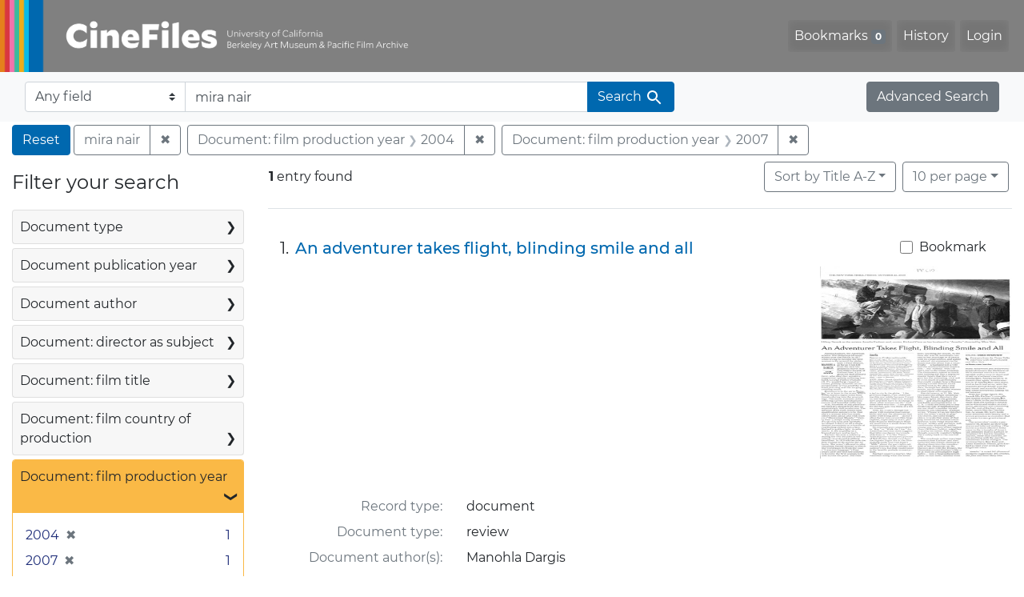

--- FILE ---
content_type: text/html; charset=utf-8
request_url: https://cinefiles.bampfa.berkeley.edu/?f%5Bfilmyear_ss%5D%5B%5D=2004&f%5Bfilmyear_ss%5D%5B%5D=2007&q=mira+nair&search_field=text&sort=common_title_ss+asc
body_size: 7467
content:



<!DOCTYPE html>
<html class="no-js" lang="en">
  <head>
    <!-- Google tag (gtag.js) -->
    <!-- CS-9131 -->
    <script async src="https://www.googletagmanager.com/gtag/js?id=G-F36LY096KS"></script>
    <script>
      window.dataLayer = window.dataLayer || [];
      function gtag(){dataLayer.push(arguments);}
      gtag('js', new Date());

      gtag('config', 'G-F36LY096KS');
    </script>

    <!-- HMP-380 -->
    <script async src='https://siteimproveanalytics.com/js/siteanalyze_6294756.js'></script>

    <meta charset="utf-8">
    <meta http-equiv="Content-Type" content="text/html; charset=utf-8">
    <meta name="viewport" content="width=device-width, initial-scale=1, shrink-to-fit=no">

    <!-- Internet Explorer use the highest version available -->
    <meta http-equiv="X-UA-Compatible" content="IE=edge">

    <title>mira nair / Document: film production year: 2004 and 2007 - CineFiles Search Results</title>
    <link href="https://cinefiles.bampfa.berkeley.edu/catalog/opensearch.xml" title="CineFiles" type="application/opensearchdescription+xml" rel="search" />
    <link rel="icon" type="image/x-icon" href="/assets/favicon-1f0110409ab0fbad9ace613013f97b1a538d058ac625dd929274d5dfd74bc92f.png" />
    <link rel="stylesheet" href="/assets/application-d20ef64e485579514ca28bd1390269d6b0f037c6aa05b5cc5a8bce1180a6c68c.css" media="all" />
    <script src="/assets/application-259ee017fd9a8722ab452651f01d10bf484797daee30149bf2e2b61549316aa7.js"></script>

    <meta name="csrf-param" content="authenticity_token" />
<meta name="csrf-token" content="XVyBRPNPWHGcrzP0sT8w0pk6dRDWbHHQbZR7rMAI4D8H3SblqPqx3E0VdKLJnTZEuM0Hk0qx9lmM6xCO4qhWZQ" />
      <meta name="totalResults" content="1" />
<meta name="startIndex" content="0" />
<meta name="itemsPerPage" content="10" />

  <link rel="alternate" type="application/rss+xml" title="RSS for results" href="/catalog.rss?f%5Bfilmyear_ss%5D%5B%5D=2004&amp;f%5Bfilmyear_ss%5D%5B%5D=2007&amp;q=mira+nair&amp;search_field=text&amp;sort=common_title_ss+asc" />
  <link rel="alternate" type="application/atom+xml" title="Atom for results" href="/catalog.atom?f%5Bfilmyear_ss%5D%5B%5D=2004&amp;f%5Bfilmyear_ss%5D%5B%5D=2007&amp;q=mira+nair&amp;search_field=text&amp;sort=common_title_ss+asc" />
  <link rel="alternate" type="application/json" title="JSON" href="/catalog.json?f%5Bfilmyear_ss%5D%5B%5D=2004&amp;f%5Bfilmyear_ss%5D%5B%5D=2007&amp;q=mira+nair&amp;search_field=text&amp;sort=common_title_ss+asc" />


    <meta name="twitter:card" content="summary_large_image"/>
<meta name="twitter:site" content="@bampfa"/>
  <meta property="og:url"         content="https://cinefiles.bampfa.berkeley.edu/"/>
  <meta property="og:title"       content="CineFiles" />
  <meta property="og:creator" content="UC Berkeley Art Museum and Pacific Film Archive" />
  <meta property="og:description" content="CineFiles is a free online database of film documentation and ephemera" />
  <meta property="og:image"       content="https://cinefiles.bampfa.berkeley.edu/site_image.jpg" />
  <meta property="twitter:image:alt" content="Three frames of film from Bruce Baillie's All My Life"/>



  </head>
  <body class="blacklight-catalog blacklight-catalog-index">
    <nav id="skip-link" role="navigation" aria-label="Skip links">
      <a class="element-invisible element-focusable rounded-bottom py-2 px-3" data-turbolinks="false" href="#search_field">Skip to search</a>
      <a class="element-invisible element-focusable rounded-bottom py-2 px-3" data-turbolinks="false" href="#main-container">Skip to main content</a>
          <a class="element-invisible element-focusable rounded-bottom py-2 px-3" data-turbolinks="false" href="#documents">Skip to first result</a>

    </nav>
    <nav class="navbar navbar-expand-md navbar-dark bg-dark topbar p-0 pr-3" role="navigation">
  <div class="container-fluid p-0">
    <a class="navbar-brand m-0 p-0" href="/" title="CineFiles homepage">
      <img src="/header-cinefiles.png" alt="cinefiles banner logo, with multiple color stripes at left, the word cinefiles, and the phrase university of california berkeley art museum and pacific film archive">
    </a>
    <button class="navbar-toggler" type="button" data-toggle="collapse" data-bs-toggle="collapse" data-target="#user-util-collapse" data-bs-target="#user-util-collapse" aria-controls="user-util-collapse" aria-expanded="false" aria-label="Toggle navigation">
      <span class="navbar-toggler-icon"></span>
    </button>
    <div class="collapse navbar-collapse justify-content-md-end pl-2 pl-md-0" id="user-util-collapse">
      <ul aria-label="main navigation links" class="navbar-nav">
  
    <li class="nav-item"><a id="bookmarks_nav" class="nav-link" href="/bookmarks">
  Bookmarks
<span class="badge badge-secondary bg-secondary" data-role='bookmark-counter'>0</span>
</a></li>

    <li class="nav-item"><a aria-label="Search History" class="nav-link" href="/search_history">History</a>
</li>

    <li class="nav-item">
      <a class="nav-link" href="/users/sign_in">Login</a>
    </li>
</ul>

    </div>
  </div>
</nav>

<div class="navbar navbar-search bg-light mb-1" role="search">
  <div class="container-fluid">
    <form class="search-query-form" action="https://cinefiles.bampfa.berkeley.edu/" accept-charset="UTF-8" method="get">
  <input type="hidden" name="f[filmyear_ss][]" value="2004" autocomplete="off" />
<input type="hidden" name="f[filmyear_ss][]" value="2007" autocomplete="off" />
<input type="hidden" name="sort" value="common_title_ss asc" autocomplete="off" />
    <label for="search-bar-search_field" class="sr-only visually-hidden">Search in</label>
  <div class="input-group">
    

      <select name="search_field" id="search-bar-search_field" class="custom-select form-select search-field" autocomplete="off"><option selected="selected" value="text">Any field</option>
<option value="doctype_txt">Document type</option>
<option value="source_txt">Document source</option>
<option value="author_txt">Document author</option>
<option value="doclanguage_txt">Document language</option>
<option value="pubdate_txt">Document publication year</option>
<option value="director_txt">Document: director as subject</option>
<option value="title_txt">Document: film title</option>
<option value="country_txt">Document: film country</option>
<option value="filmyear_txt">Document: film year</option>
<option value="filmlanguage_txt">Document: film language</option>
<option value="docnamesubject_txt">Document name subject</option>
<option value="film_id_ss">Film ID</option></select>

    <input type="text" name="q" id="search-bar-q" value="mira nair" placeholder="Enter a few keywords here to get started..." class="search-q q form-control rounded-0" autocomplete="on" aria-label="search for keywords" data-autocomplete-enabled="false" />

    <span class="input-group-append">
      
      <button class="btn btn-primary search-btn" type="submit" id="search-bar-search"><span class="submit-search-text">Search</span><span class="blacklight-icons blacklight-icon-search" aria-hidden="true"><?xml version="1.0"?>
<svg width="24" height="24" viewBox="0 0 24 24" role="img">
  <path fill="none" d="M0 0h24v24H0V0z"/>
  <path d="M15.5 14h-.79l-.28-.27C15.41 12.59 16 11.11 16 9.5 16 5.91 13.09 3 9.5 3S3 5.91 3 9.5 5.91 16 9.5 16c1.61 0 3.09-.59 4.23-1.57l.27.28v.79l5 4.99L20.49 19l-4.99-5zm-6 0C7.01 14 5 11.99 5 9.5S7.01 5 9.5 5 14 7.01 14 9.5 11.99 14 9.5 14z"/>
</svg>
</span></button>
    </span>
  </div>
</form>

    <a class="advanced_search btn btn-secondary" href="/advanced?f%5Bfilmyear_ss%5D%5B%5D=2004&amp;f%5Bfilmyear_ss%5D%5B%5D=2007&amp;q=mira+nair&amp;search_field=text&amp;sort=common_title_ss+asc">Advanced Search</a>
  </div>
</div>

  <main id="main-container" class="container-fluid" role="main" aria-label="Main content">
      <h1 class="sr-only visually-hidden top-content-title">Search</h1>

      <div id="appliedParams" class="clearfix constraints-container">
      <h2 class="sr-only visually-hidden">Search Constraints</h2>

      <a class="catalog_startOverLink btn btn-primary" aria-label="Reset Search" href="/">Reset</a>

      <span class="constraints-label sr-only visually-hidden">You searched for:</span>
      
<span class="btn-group applied-filter constraint query">
  <span class="constraint-value btn btn-outline-secondary">
      <span class="filter-value">mira nair</span>
  </span>
    <a class="btn btn-outline-secondary remove" href="/?f%5Bfilmyear_ss%5D%5B%5D=2004&amp;f%5Bfilmyear_ss%5D%5B%5D=2007&amp;search_field=text&amp;sort=common_title_ss+asc">
      <span class="remove-icon" aria-hidden="true">✖</span>
      <span class="sr-only visually-hidden">
        Remove constraint mira nair
      </span>
</a></span>


<span class="btn-group applied-filter constraint filter filter-filmyear_ss">
  <span class="constraint-value btn btn-outline-secondary">
      <span class="filter-name">Document: film production year</span>
      <span class="filter-value">2004</span>
  </span>
    <a class="btn btn-outline-secondary remove" href="/?f%5Bfilmyear_ss%5D%5B%5D=2007&amp;q=mira+nair&amp;search_field=text&amp;sort=common_title_ss+asc">
      <span class="remove-icon" aria-hidden="true">✖</span>
      <span class="sr-only visually-hidden">
        Remove constraint Document: film production year: 2004
      </span>
</a></span>



<span class="btn-group applied-filter constraint filter filter-filmyear_ss">
  <span class="constraint-value btn btn-outline-secondary">
      <span class="filter-name">Document: film production year</span>
      <span class="filter-value">2007</span>
  </span>
    <a class="btn btn-outline-secondary remove" href="/?f%5Bfilmyear_ss%5D%5B%5D=2004&amp;q=mira+nair&amp;search_field=text&amp;sort=common_title_ss+asc">
      <span class="remove-icon" aria-hidden="true">✖</span>
      <span class="sr-only visually-hidden">
        Remove constraint Document: film production year: 2007
      </span>
</a></span>


    </div>



    <div class="row">
  <div class="col-md-12">
    <div id="main-flashes">
      <div class="flash_messages">
    
    
    
    
</div>

    </div>
  </div>
</div>


    <div class="row">
          <section id="content" class="col-lg-9 order-last" aria-label="search results">
      
  





<div id="sortAndPerPage" class="sort-pagination d-md-flex justify-content-between" role="navigation" aria-label="Results">
  <section class="pagination">
      <div class="page-links">
      <span class="page-entries">
        <strong>1</strong> entry found
      </span>
    </div>

</section>

  <div class="search-widgets">
          <div id="sort-dropdown" class="btn-group sort-dropdown">
  <button name="button" type="submit" class="btn btn-outline-secondary dropdown-toggle" aria-expanded="false" data-toggle="dropdown" data-bs-toggle="dropdown">Sort<span class="d-none d-sm-inline"> by Title A-Z</span><span class="caret"></span></button>

  <div class="dropdown-menu" role="menu">
      <a class="dropdown-item active" role="menuitem" aria-current="page" href="/?f%5Bfilmyear_ss%5D%5B%5D=2004&amp;f%5Bfilmyear_ss%5D%5B%5D=2007&amp;q=mira+nair&amp;search_field=text&amp;sort=common_title_ss+asc">Title A-Z</a>
      <a class="dropdown-item " role="menuitem" href="/?f%5Bfilmyear_ss%5D%5B%5D=2004&amp;f%5Bfilmyear_ss%5D%5B%5D=2007&amp;q=mira+nair&amp;search_field=text&amp;sort=common_title_ss+desc">Title Z-A</a>
      <a class="dropdown-item " role="menuitem" href="/?f%5Bfilmyear_ss%5D%5B%5D=2004&amp;f%5Bfilmyear_ss%5D%5B%5D=2007&amp;q=mira+nair&amp;search_field=text&amp;sort=pubdatescalar_s+asc">Document publication date</a>
      <a class="dropdown-item " role="menuitem" href="/?f%5Bfilmyear_ss%5D%5B%5D=2004&amp;f%5Bfilmyear_ss%5D%5B%5D=2007&amp;q=mira+nair&amp;search_field=text&amp;sort=film_year_ss+asc">Film release date</a>
  </div>
</div>



          <span class="sr-only visually-hidden">Number of results to display per page</span>
  <div id="per_page-dropdown" class="btn-group per_page-dropdown">
  <button name="button" type="submit" class="btn btn-outline-secondary dropdown-toggle" aria-expanded="false" data-toggle="dropdown" data-bs-toggle="dropdown">10<span class="sr-only visually-hidden"> per page</span><span class="d-none d-sm-inline"> per page</span><span class="caret"></span></button>

  <div class="dropdown-menu" role="menu">
      <a class="dropdown-item active" role="menuitem" aria-current="page" href="/?f%5Bfilmyear_ss%5D%5B%5D=2004&amp;f%5Bfilmyear_ss%5D%5B%5D=2007&amp;per_page=10&amp;q=mira+nair&amp;search_field=text&amp;sort=common_title_ss+asc">10<span class="sr-only visually-hidden"> per page</span></a>
      <a class="dropdown-item " role="menuitem" href="/?f%5Bfilmyear_ss%5D%5B%5D=2004&amp;f%5Bfilmyear_ss%5D%5B%5D=2007&amp;per_page=20&amp;q=mira+nair&amp;search_field=text&amp;sort=common_title_ss+asc">20<span class="sr-only visually-hidden"> per page</span></a>
      <a class="dropdown-item " role="menuitem" href="/?f%5Bfilmyear_ss%5D%5B%5D=2004&amp;f%5Bfilmyear_ss%5D%5B%5D=2007&amp;per_page=50&amp;q=mira+nair&amp;search_field=text&amp;sort=common_title_ss+asc">50<span class="sr-only visually-hidden"> per page</span></a>
      <a class="dropdown-item " role="menuitem" href="/?f%5Bfilmyear_ss%5D%5B%5D=2004&amp;f%5Bfilmyear_ss%5D%5B%5D=2007&amp;per_page=100&amp;q=mira+nair&amp;search_field=text&amp;sort=common_title_ss+asc">100<span class="sr-only visually-hidden"> per page</span></a>
  </div>
</div>


        

</div>
</div>


<h2 class="sr-only visually-hidden">Search Results</h2>

  <div id="documents" class="documents-list" tabindex="-1">
  <article data-document-id="56744" data-document-counter="1" itemscope="itemscope" itemtype="http://schema.org/Thing" class="document document-position-1">
  
        <div class="documentHeader row">

  <h3 class="index_title document-title-heading col-sm-9 col-lg-10">
      <span class="document-counter">
        1. 
      </span>
    <a data-context-href="/catalog/56744/track?counter=1&amp;document_id=56744&amp;search_id=130188965" href="/catalog/56744">An adventurer takes flight, blinding smile and all</a>
  </h3>

      <div class="index-document-functions col-sm-3 col-lg-2">
        <form class="bookmark-toggle" data-doc-id="56744" data-present="In Bookmarks&lt;span class=&quot;sr-only&quot;&gt;: document titled An adventurer takes flight, blinding smile and all. Search result 1&lt;/span&gt;" data-absent="Bookmark &lt;span class=&quot;sr-only&quot;&gt;document titled An adventurer takes flight, blinding smile and all. Search result 1&lt;/span&gt;" data-inprogress="Saving..." action="/bookmarks/56744" accept-charset="UTF-8" method="post"><input type="hidden" name="_method" value="put" autocomplete="off" /><input type="hidden" name="authenticity_token" value="swA5RegoGei5HoFFhxxUEFKX4SJzjltjpty0CjI7K4MNn2gy4-9DiMYsc5xE21R0thhsEM2dgSOjSmX8nLc1oQ" autocomplete="off" />
  <input type="submit" name="commit" value="Bookmark" id="bookmark_toggle_56744" class="bookmark-add btn btn-outline-secondary" data-disable-with="Bookmark" />
</form>


</div>

</div>


  <div class="document-thumbnail">
      <a data-context-href="/catalog/56744/track?counter=1&amp;document_id=56744&amp;search_id=130188965" aria-hidden="true" tabindex="-1" href="/catalog/56744"><img alt="review titled An adventurer takes flight, blinding smile and all, source: New York Times" src="https://webapps.cspace.berkeley.edu/cinefiles/imageserver/blobs/1e8a1b61-f339-45d7-b59f/derivatives/Medium/content" /></a>
  </div>

<dl class="document-metadata dl-invert row">
    <dt class="blacklight-common_doctype_s col-md-3">    Record type:
</dt>
  <dd class="col-md-9 blacklight-common_doctype_s">    document
</dd>

    <dt class="blacklight-doctype_s col-md-3">    Document type:
</dt>
  <dd class="col-md-9 blacklight-doctype_s">    review
</dd>

    <dt class="blacklight-author_ss col-md-3">    Document author(s):
</dt>
  <dd class="col-md-9 blacklight-author_ss">    Manohla Dargis
</dd>

    <dt class="blacklight-pubdate_s col-md-3">    Publication date:
</dt>
  <dd class="col-md-9 blacklight-pubdate_s">    October 23, 2009
</dd>

    <dt class="blacklight-source_s col-md-3">    Document source:
</dt>
  <dd class="col-md-9 blacklight-source_s">    New York Times
</dd>

    <dt class="blacklight-has_ss col-md-3">    Document contains:
</dt>
  <dd class="col-md-9 blacklight-has_ss">    production co
</dd>

    <dt class="blacklight-pages_s col-md-3">    Number of pages:
</dt>
  <dd class="col-md-9 blacklight-pages_s">    1
</dd>

    <dt class="blacklight-film_info_ss col-md-3">    Related films:
</dt>
  <dd class="col-md-9 blacklight-film_info_ss">    <div><ul><li><a href="/catalog/pfafilm31143">Ray</a> — Hackford, Taylor — United States — 2004</li><li><a href="/catalog/pfafilm31777">I&#39;m not there</a> — Haynes, Todd — United States — 2007</li><li><a href="/catalog/pfafilm31100">Milk</a> — Van Sant, Gus — United States — 2008</li><li><a href="/catalog/pfafilm31820">Amelia</a> — Nair, Mira — United States — 2009</li></ul></div>
</dd>

</dl>



  
</article>
</div>





    </section>

    <section id="sidebar" class="page-sidebar col-lg-3 order-first" aria-label="limit your search">
          <div id="facets" class="facets sidenav facets-toggleable-md">
  <div class="facets-header">
    <h2 class="facets-heading">Filter your search</h2>

    <button class="navbar-toggler navbar-toggler-right" type="button" data-toggle="collapse" data-target="#facet-panel-collapse" data-bs-toggle="collapse" data-bs-target="#facet-panel-collapse" aria-controls="facet-panel-collapse" aria-expanded="false" aria-label="Toggle facets">
      <span class="navbar-toggler-icon"></span>
</button>  </div>

  <div id="facet-panel-collapse" class="facets-collapse collapse">
      <div class="card facet-limit blacklight-doctype_s ">
  <h3 class="card-header p-0 facet-field-heading" id="facet-doctype_s-header">
    <button
      type="button"
      class="btn w-100 d-block btn-block p-2 text-start text-left collapse-toggle collapsed"
      data-toggle="collapse"
      data-bs-toggle="collapse"
      data-target="#facet-doctype_s"
      data-bs-target="#facet-doctype_s"
      aria-expanded="false"
    >
          Document type

      <span aria-hidden="true">❯</span>
    </button>
  </h3>
  <div
    id="facet-doctype_s"
    aria-labelledby="facet-doctype_s-header"
    class="panel-collapse facet-content collapse "
    role="region"
  >
    <div class="card-body">
              
    <ul aria-label="Document type options" class="facet-values list-unstyled">
      <li><span class="facet-label"><a class="facet-select" rel="nofollow" href="/?f%5Bdoctype_s%5D%5B%5D=review&amp;f%5Bfilmyear_ss%5D%5B%5D=2004&amp;f%5Bfilmyear_ss%5D%5B%5D=2007&amp;q=mira+nair&amp;search_field=text&amp;sort=common_title_ss+asc">review</a></span><span class="facet-count">1<span class="sr-only"> objects</span></span></li>
    </ul>




    </div>
  </div>
</div>

<div class="card facet-limit blacklight-pubdate_i ">
  <h3 class="card-header p-0 facet-field-heading" id="facet-pubdate_i-header">
    <button
      type="button"
      class="btn w-100 d-block btn-block p-2 text-start text-left collapse-toggle collapsed"
      data-toggle="collapse"
      data-bs-toggle="collapse"
      data-target="#facet-pubdate_i"
      data-bs-target="#facet-pubdate_i"
      aria-expanded="false"
    >
          Document publication year

      <span aria-hidden="true">❯</span>
    </button>
  </h3>
  <div
    id="facet-pubdate_i"
    aria-labelledby="facet-pubdate_i-header"
    class="panel-collapse facet-content collapse "
    role="region"
  >
    <div class="card-body">
          <div class="limit_content range_limit pubdate_i-config blrl-plot-config">

      <!-- no results profile if missing is selected -->
        <!-- you can hide this if you want, but it has to be on page if you want
             JS slider and calculated facets to show up, JS sniffs it. -->
        <div class="profile">

              <div class="distribution subsection chart_js">
                <!-- if  we already fetched segments from solr, display them
                     here. Otherwise, display a link to fetch them, which JS
                     will AJAX fetch.  -->
                  <a class="load_distribution" href="https://cinefiles.bampfa.berkeley.edu/catalog/range_limit?f%5Bfilmyear_ss%5D%5B%5D=2004&amp;f%5Bfilmyear_ss%5D%5B%5D=2007&amp;q=mira+nair&amp;range_end=2009&amp;range_field=pubdate_i&amp;range_start=2009&amp;search_field=text&amp;sort=common_title_ss+asc">View distribution</a>
              </div>
            <p class="range subsection slider_js">
              Current results range from <span class="min">2009</span> to <span class="max">2009</span>
            </p>
        </div>

        <form class="range_limit subsection form-inline range_pubdate_i d-flex justify-content-center" action="https://cinefiles.bampfa.berkeley.edu/" accept-charset="UTF-8" method="get">
  <input type="hidden" name="f[filmyear_ss][]" value="2004" autocomplete="off" />
<input type="hidden" name="f[filmyear_ss][]" value="2007" autocomplete="off" />
<input type="hidden" name="q" value="mira nair" autocomplete="off" />
<input type="hidden" name="search_field" value="text" autocomplete="off" />
<input type="hidden" name="sort" value="common_title_ss asc" autocomplete="off" />

  <div class="input-group input-group-sm mb-3 flex-nowrap range-limit-input-group">
    <input type="number" name="range[pubdate_i][begin]" id="range-pubdate_i-begin" class="form-control text-center range_begin" /><label class="sr-only visually-hidden" for="range-pubdate_i-begin">Document publication year range begin</label>
    <input type="number" name="range[pubdate_i][end]" id="range-pubdate_i-end" class="form-control text-center range_end" /><label class="sr-only visually-hidden" for="range-pubdate_i-end">Document publication year range end</label>
    <div class="input-group-append">
      <input type="submit" value="Apply" class="submit btn btn-secondary" aria-label="Apply Document publication year range limits" data-disable-with="Apply" />
    </div>
  </div>
</form>

        <div class="more_facets"><a data-blacklight-modal="trigger" href="/catalog/facet/pubdate_i?f%5Bfilmyear_ss%5D%5B%5D=2004&amp;f%5Bfilmyear_ss%5D%5B%5D=2007&amp;q=mira+nair&amp;search_field=text&amp;sort=common_title_ss+asc">View larger <span aria-hidden="true">&raquo;</span><span class="sr-only">Document publication year</span></a></div>

    </div>


    </div>
  </div>
</div>

<div class="card facet-limit blacklight-author_ss ">
  <h3 class="card-header p-0 facet-field-heading" id="facet-author_ss-header">
    <button
      type="button"
      class="btn w-100 d-block btn-block p-2 text-start text-left collapse-toggle collapsed"
      data-toggle="collapse"
      data-bs-toggle="collapse"
      data-target="#facet-author_ss"
      data-bs-target="#facet-author_ss"
      aria-expanded="false"
    >
          Document author

      <span aria-hidden="true">❯</span>
    </button>
  </h3>
  <div
    id="facet-author_ss"
    aria-labelledby="facet-author_ss-header"
    class="panel-collapse facet-content collapse "
    role="region"
  >
    <div class="card-body">
              
    <ul aria-label="Document author options" class="facet-values list-unstyled">
      <li><span class="facet-label"><a class="facet-select" rel="nofollow" href="/?f%5Bauthor_ss%5D%5B%5D=Manohla+Dargis&amp;f%5Bfilmyear_ss%5D%5B%5D=2004&amp;f%5Bfilmyear_ss%5D%5B%5D=2007&amp;q=mira+nair&amp;search_field=text&amp;sort=common_title_ss+asc">Manohla Dargis</a></span><span class="facet-count">1<span class="sr-only"> objects</span></span></li>
    </ul>




    </div>
  </div>
</div>

<div class="card facet-limit blacklight-director_ss ">
  <h3 class="card-header p-0 facet-field-heading" id="facet-director_ss-header">
    <button
      type="button"
      class="btn w-100 d-block btn-block p-2 text-start text-left collapse-toggle collapsed"
      data-toggle="collapse"
      data-bs-toggle="collapse"
      data-target="#facet-director_ss"
      data-bs-target="#facet-director_ss"
      aria-expanded="false"
    >
          Document: director as subject

      <span aria-hidden="true">❯</span>
    </button>
  </h3>
  <div
    id="facet-director_ss"
    aria-labelledby="facet-director_ss-header"
    class="panel-collapse facet-content collapse "
    role="region"
  >
    <div class="card-body">
              
    <ul aria-label="Document: director as subject options" class="facet-values list-unstyled">
      <li><span class="facet-label"><a class="facet-select" rel="nofollow" href="/?f%5Bdirector_ss%5D%5B%5D=Hackford%2C+Taylor&amp;f%5Bfilmyear_ss%5D%5B%5D=2004&amp;f%5Bfilmyear_ss%5D%5B%5D=2007&amp;q=mira+nair&amp;search_field=text&amp;sort=common_title_ss+asc">Hackford, Taylor</a></span><span class="facet-count">1<span class="sr-only"> objects</span></span></li><li><span class="facet-label"><a class="facet-select" rel="nofollow" href="/?f%5Bdirector_ss%5D%5B%5D=Haynes%2C+Todd&amp;f%5Bfilmyear_ss%5D%5B%5D=2004&amp;f%5Bfilmyear_ss%5D%5B%5D=2007&amp;q=mira+nair&amp;search_field=text&amp;sort=common_title_ss+asc">Haynes, Todd</a></span><span class="facet-count">1<span class="sr-only"> objects</span></span></li><li><span class="facet-label"><a class="facet-select" rel="nofollow" href="/?f%5Bdirector_ss%5D%5B%5D=Nair%2C+Mira&amp;f%5Bfilmyear_ss%5D%5B%5D=2004&amp;f%5Bfilmyear_ss%5D%5B%5D=2007&amp;q=mira+nair&amp;search_field=text&amp;sort=common_title_ss+asc">Nair, Mira</a></span><span class="facet-count">1<span class="sr-only"> objects</span></span></li><li><span class="facet-label"><a class="facet-select" rel="nofollow" href="/?f%5Bdirector_ss%5D%5B%5D=Van+Sant%2C+Gus&amp;f%5Bfilmyear_ss%5D%5B%5D=2004&amp;f%5Bfilmyear_ss%5D%5B%5D=2007&amp;q=mira+nair&amp;search_field=text&amp;sort=common_title_ss+asc">Van Sant, Gus</a></span><span class="facet-count">1<span class="sr-only"> objects</span></span></li>
    </ul>




    </div>
  </div>
</div>

<div class="card facet-limit blacklight-filmtitle_ss ">
  <h3 class="card-header p-0 facet-field-heading" id="facet-filmtitle_ss-header">
    <button
      type="button"
      class="btn w-100 d-block btn-block p-2 text-start text-left collapse-toggle collapsed"
      data-toggle="collapse"
      data-bs-toggle="collapse"
      data-target="#facet-filmtitle_ss"
      data-bs-target="#facet-filmtitle_ss"
      aria-expanded="false"
    >
          Document: film title

      <span aria-hidden="true">❯</span>
    </button>
  </h3>
  <div
    id="facet-filmtitle_ss"
    aria-labelledby="facet-filmtitle_ss-header"
    class="panel-collapse facet-content collapse "
    role="region"
  >
    <div class="card-body">
              
    <ul aria-label="Document: film title options" class="facet-values list-unstyled">
      <li><span class="facet-label"><a class="facet-select" rel="nofollow" href="/?f%5Bfilmtitle_ss%5D%5B%5D=Amelia&amp;f%5Bfilmyear_ss%5D%5B%5D=2004&amp;f%5Bfilmyear_ss%5D%5B%5D=2007&amp;q=mira+nair&amp;search_field=text&amp;sort=common_title_ss+asc">Amelia</a></span><span class="facet-count">1<span class="sr-only"> objects</span></span></li><li><span class="facet-label"><a class="facet-select" rel="nofollow" href="/?f%5Bfilmtitle_ss%5D%5B%5D=I%27m+not+there&amp;f%5Bfilmyear_ss%5D%5B%5D=2004&amp;f%5Bfilmyear_ss%5D%5B%5D=2007&amp;q=mira+nair&amp;search_field=text&amp;sort=common_title_ss+asc">I&#39;m not there</a></span><span class="facet-count">1<span class="sr-only"> objects</span></span></li><li><span class="facet-label"><a class="facet-select" rel="nofollow" href="/?f%5Bfilmtitle_ss%5D%5B%5D=Milk&amp;f%5Bfilmyear_ss%5D%5B%5D=2004&amp;f%5Bfilmyear_ss%5D%5B%5D=2007&amp;q=mira+nair&amp;search_field=text&amp;sort=common_title_ss+asc">Milk</a></span><span class="facet-count">1<span class="sr-only"> objects</span></span></li><li><span class="facet-label"><a class="facet-select" rel="nofollow" href="/?f%5Bfilmtitle_ss%5D%5B%5D=Ray&amp;f%5Bfilmyear_ss%5D%5B%5D=2004&amp;f%5Bfilmyear_ss%5D%5B%5D=2007&amp;q=mira+nair&amp;search_field=text&amp;sort=common_title_ss+asc">Ray</a></span><span class="facet-count">1<span class="sr-only"> objects</span></span></li>
    </ul>




    </div>
  </div>
</div>

<div class="card facet-limit blacklight-country_ss ">
  <h3 class="card-header p-0 facet-field-heading" id="facet-country_ss-header">
    <button
      type="button"
      class="btn w-100 d-block btn-block p-2 text-start text-left collapse-toggle collapsed"
      data-toggle="collapse"
      data-bs-toggle="collapse"
      data-target="#facet-country_ss"
      data-bs-target="#facet-country_ss"
      aria-expanded="false"
    >
          Document: film country of production

      <span aria-hidden="true">❯</span>
    </button>
  </h3>
  <div
    id="facet-country_ss"
    aria-labelledby="facet-country_ss-header"
    class="panel-collapse facet-content collapse "
    role="region"
  >
    <div class="card-body">
              
    <ul aria-label="Document: film country of production options" class="facet-values list-unstyled">
      <li><span class="facet-label"><a class="facet-select" rel="nofollow" href="/?f%5Bcountry_ss%5D%5B%5D=United+States&amp;f%5Bfilmyear_ss%5D%5B%5D=2004&amp;f%5Bfilmyear_ss%5D%5B%5D=2007&amp;q=mira+nair&amp;search_field=text&amp;sort=common_title_ss+asc">United States</a></span><span class="facet-count">1<span class="sr-only"> objects</span></span></li>
    </ul>




    </div>
  </div>
</div>

<div class="card facet-limit blacklight-filmyear_ss facet-limit-active">
  <h3 class="card-header p-0 facet-field-heading" id="facet-filmyear_ss-header">
    <button
      type="button"
      class="btn w-100 d-block btn-block p-2 text-start text-left collapse-toggle "
      data-toggle="collapse"
      data-bs-toggle="collapse"
      data-target="#facet-filmyear_ss"
      data-bs-target="#facet-filmyear_ss"
      aria-expanded="true"
    >
          Document: film production year

      <span aria-hidden="true">❯</span>
    </button>
  </h3>
  <div
    id="facet-filmyear_ss"
    aria-labelledby="facet-filmyear_ss-header"
    class="panel-collapse facet-content collapse show"
    role="region"
  >
    <div class="card-body">
              
    <ul aria-label="Document: film production year options" class="facet-values list-unstyled">
      <li><span class="facet-label"><span class="selected">2004</span><a class="remove" rel="nofollow" href="/?f%5Bfilmyear_ss%5D%5B%5D=2007&amp;q=mira+nair&amp;search_field=text&amp;sort=common_title_ss+asc"><span class="remove-icon" aria-hidden="true">✖</span><span class="sr-only visually-hidden">Remove constraint Document: film production year: 2004</span></a></span><span class="selected facet-count">1<span class="sr-only"> objects</span></span></li><li><span class="facet-label"><span class="selected">2007</span><a class="remove" rel="nofollow" href="/?f%5Bfilmyear_ss%5D%5B%5D=2004&amp;q=mira+nair&amp;search_field=text&amp;sort=common_title_ss+asc"><span class="remove-icon" aria-hidden="true">✖</span><span class="sr-only visually-hidden">Remove constraint Document: film production year: 2007</span></a></span><span class="selected facet-count">1<span class="sr-only"> objects</span></span></li><li><span class="facet-label"><a class="facet-select" rel="nofollow" href="/?f%5Bfilmyear_ss%5D%5B%5D=2004&amp;f%5Bfilmyear_ss%5D%5B%5D=2007&amp;f%5Bfilmyear_ss%5D%5B%5D=2008&amp;q=mira+nair&amp;search_field=text&amp;sort=common_title_ss+asc">2008</a></span><span class="facet-count">1<span class="sr-only"> objects</span></span></li><li><span class="facet-label"><a class="facet-select" rel="nofollow" href="/?f%5Bfilmyear_ss%5D%5B%5D=2004&amp;f%5Bfilmyear_ss%5D%5B%5D=2007&amp;f%5Bfilmyear_ss%5D%5B%5D=2009&amp;q=mira+nair&amp;search_field=text&amp;sort=common_title_ss+asc">2009</a></span><span class="facet-count">1<span class="sr-only"> objects</span></span></li>
    </ul>




    </div>
  </div>
</div>

<div class="card facet-limit blacklight-filmlanguage_ss ">
  <h3 class="card-header p-0 facet-field-heading" id="facet-filmlanguage_ss-header">
    <button
      type="button"
      class="btn w-100 d-block btn-block p-2 text-start text-left collapse-toggle collapsed"
      data-toggle="collapse"
      data-bs-toggle="collapse"
      data-target="#facet-filmlanguage_ss"
      data-bs-target="#facet-filmlanguage_ss"
      aria-expanded="false"
    >
          Document: film language

      <span aria-hidden="true">❯</span>
    </button>
  </h3>
  <div
    id="facet-filmlanguage_ss"
    aria-labelledby="facet-filmlanguage_ss-header"
    class="panel-collapse facet-content collapse "
    role="region"
  >
    <div class="card-body">
              
    <ul aria-label="Document: film language options" class="facet-values list-unstyled">
      <li><span class="facet-label"><a class="facet-select" rel="nofollow" href="/?f%5Bfilmlanguage_ss%5D%5B%5D=English&amp;f%5Bfilmyear_ss%5D%5B%5D=2004&amp;f%5Bfilmyear_ss%5D%5B%5D=2007&amp;q=mira+nair&amp;search_field=text&amp;sort=common_title_ss+asc">English</a></span><span class="facet-count">1<span class="sr-only"> objects</span></span></li>
    </ul>




    </div>
  </div>
</div>

<div class="card facet-limit blacklight-film_year_i ">
  <h3 class="card-header p-0 facet-field-heading" id="facet-film_year_i-header">
    <button
      type="button"
      class="btn w-100 d-block btn-block p-2 text-start text-left collapse-toggle collapsed"
      data-toggle="collapse"
      data-bs-toggle="collapse"
      data-target="#facet-film_year_i"
      data-bs-target="#facet-film_year_i"
      aria-expanded="false"
    >
          Film release year

      <span aria-hidden="true">❯</span>
    </button>
  </h3>
  <div
    id="facet-film_year_i"
    aria-labelledby="facet-film_year_i-header"
    class="panel-collapse facet-content collapse "
    role="region"
  >
    <div class="card-body">
          <div class="limit_content range_limit film_year_i-config blrl-plot-config">

      <!-- no results profile if missing is selected -->
        <!-- you can hide this if you want, but it has to be on page if you want
             JS slider and calculated facets to show up, JS sniffs it. -->
        <div class="profile">
        </div>

        <form class="range_limit subsection form-inline range_film_year_i d-flex justify-content-center" action="https://cinefiles.bampfa.berkeley.edu/" accept-charset="UTF-8" method="get">
  <input type="hidden" name="f[filmyear_ss][]" value="2004" autocomplete="off" />
<input type="hidden" name="f[filmyear_ss][]" value="2007" autocomplete="off" />
<input type="hidden" name="q" value="mira nair" autocomplete="off" />
<input type="hidden" name="search_field" value="text" autocomplete="off" />
<input type="hidden" name="sort" value="common_title_ss asc" autocomplete="off" />

  <div class="input-group input-group-sm mb-3 flex-nowrap range-limit-input-group">
    <input type="number" name="range[film_year_i][begin]" id="range-film_year_i-begin" class="form-control text-center range_begin" /><label class="sr-only visually-hidden" for="range-film_year_i-begin">Film release year range begin</label>
    <input type="number" name="range[film_year_i][end]" id="range-film_year_i-end" class="form-control text-center range_end" /><label class="sr-only visually-hidden" for="range-film_year_i-end">Film release year range end</label>
    <div class="input-group-append">
      <input type="submit" value="Apply" class="submit btn btn-secondary" aria-label="Apply Film release year range limits" data-disable-with="Apply" />
    </div>
  </div>
</form>

        <div class="more_facets"><a data-blacklight-modal="trigger" href="/catalog/facet/film_year_i?f%5Bfilmyear_ss%5D%5B%5D=2004&amp;f%5Bfilmyear_ss%5D%5B%5D=2007&amp;q=mira+nair&amp;search_field=text&amp;sort=common_title_ss+asc">View larger <span aria-hidden="true">&raquo;</span><span class="sr-only">Film release year</span></a></div>

          <ul class="facet-values list-unstyled missing subsection">
  <li><span class="facet-label"><a class="facet-select" rel="nofollow" href="/?f%5Bfilmyear_ss%5D%5B%5D=2004&amp;f%5Bfilmyear_ss%5D%5B%5D=2007&amp;q=mira+nair&amp;range%5B-film_year_i%5D%5B%5D=%5B%2A+TO+%2A%5D&amp;search_field=text&amp;sort=common_title_ss+asc">[Missing]</a></span><span class="facet-count">1<span class="sr-only"> objects</span></span></li>
</ul>

    </div>


    </div>
  </div>
</div>

<div class="card facet-limit blacklight-common_doctype_s ">
  <h3 class="card-header p-0 facet-field-heading" id="facet-common_doctype_s-header">
    <button
      type="button"
      class="btn w-100 d-block btn-block p-2 text-start text-left collapse-toggle collapsed"
      data-toggle="collapse"
      data-bs-toggle="collapse"
      data-target="#facet-common_doctype_s"
      data-bs-target="#facet-common_doctype_s"
      aria-expanded="false"
    >
          Record type

      <span aria-hidden="true">❯</span>
    </button>
  </h3>
  <div
    id="facet-common_doctype_s"
    aria-labelledby="facet-common_doctype_s-header"
    class="panel-collapse facet-content collapse "
    role="region"
  >
    <div class="card-body">
              
    <ul aria-label="Record type options" class="facet-values list-unstyled">
      <li><span class="facet-label"><a class="facet-select" rel="nofollow" href="/?f%5Bcommon_doctype_s%5D%5B%5D=document&amp;f%5Bfilmyear_ss%5D%5B%5D=2004&amp;f%5Bfilmyear_ss%5D%5B%5D=2007&amp;q=mira+nair&amp;search_field=text&amp;sort=common_title_ss+asc">document</a></span><span class="facet-count">1<span class="sr-only"> objects</span></span></li>
    </ul>




    </div>
  </div>
</div>

</div></div>



    </section>

    </div>
  </main>

    <script src="https://use.fontawesome.com/4c5d5212e2.js"></script>
<footer class="site-footer container-fluid">
  <div class="row" >
    <ul aria-label="secondary navigation links" class="w-100 d-md-flex flex-wrap justify-content-between">
      <li>
        <a href="https://bampfa.org/cinefiles/" class="nav-link">Home</a>
      </li>
      <li>
        <a href="https://bampfa.org/cinefiles/about/" class="nav-link">About Us</a>
      </li>
      <li>
        <a href="https://bampfa.org/about/film-library-study-center/" class="nav-link">Contact Us</a>
      </li>
      <li>
        <a href="https://bampfa.org/cinefiles/about/comments/" class="nav-link">Comments</a>
      </li>
      <li>
        <a href="https://bampfa.org/cinefiles/about/help/" class="nav-link">Help</a>
       </li>
      <li class="social">
        <ul aria-label="social media links" class="d-flex flex-nowrap justify-content-between">
          <li class="pl-0">
            <a href="https://www.facebook.com/bampfa/" class="nav-link" title="BAMPFA facebook profile"><i class="fa fa-facebook" aria-hidden="false" role="img" aria-label="Facebook"></i></a>
          </li>
          <li>
            <a href="https://twitter.com/bampfa/" class="nav-link" title="BAMPFA twitter profile"><i class="fa fa-twitter" aria-hidden="false" role="img" aria-label="Twitter"></i></a>
          </li>
          <li>
            <a href="https://www.instagram.com/bampfa_filmlibrary/" class="nav-link" title="Instagram profile, BAMPFA Film Library"><i class="fa fa-instagram" aria-hidden="false" role="img" aria-label="Instagram"></i></a>
          </li>
        </ul>
      </li>
    </ul>
  </div>
  <div class="row">
    <hr>
  </div>
  <div class="row">
    <div class="col-sm-4 pb-4">
      <a href="https://bampfa.org"><img class="footer-logo" src="/header-logo-bampfa.png" alt="bampfa"></a>
    </div>
    <div class="col-sm-8">
      <p>
        Committed to
        <a href="https://dap.berkeley.edu/get-help/report-web-accessibility-issue">accessibility,</a>
        <a href="https://ophd.berkeley.edu/policies-and-procedures/nondiscrimination-policy-statement">nondiscrimination</a>
        <span aria-hidden="true">&amp;</span><span class="sr-only">and</span>
        <a href="https://security.berkeley.edu/policy/privacy-statement-uc-berkeley-websites">privacy.</a>
      </p>
      <p>CineFiles is made possible with generous support from the Louis B. Mayer Foundation.</p>
      <p>Past support for this project has been provided by the National Endowment for the Humanities,
        the Institute of Museum and Library Services, the Packard Humanities Institute,
        the Library Services and Technology Act, and individual donors.</p>
      <p>UC Berkeley's
        <a href="https://rtl.berkeley.edu">Research, Teaching and Learning (RTL)</a>
        provides technical infrastructure and support for
        <a href="https://research-it.berkeley.edu/projects/collectionspace">CollectionSpace</a>,
        and for this website, using <a href="https://projectblacklight.org/">
          <img src="/blacklight-logo-vectorized.svg" alt="blacklight" class="blacklight-logo">
        </a>
      </p>
      <p>&copy; 2026 The Regents of the University of California, all rights reserved.</p>
    </div>
  </div>
</footer>

    <div
  id="blacklight-modal"
  aria-hidden="true"
  aria-labelledby="modal-title"
  class="modal fade"
  role="dialog"
>
  <div id="focus-trap-begin"></div>
    <div class="modal-dialog modal-lg" role="document">
      <div class="modal-content">
      </div>
    </div>
  <div id="focus-trap-end"></div>
</div>

  </body>
</html>


--- FILE ---
content_type: text/html; charset=utf-8
request_url: https://cinefiles.bampfa.berkeley.edu/catalog/range_limit?f%5Bfilmyear_ss%5D%5B%5D=2004&f%5Bfilmyear_ss%5D%5B%5D=2007&q=mira+nair&range_end=2009&range_field=pubdate_i&range_start=2009&search_field=text&sort=common_title_ss+asc
body_size: 624
content:
<ul class="facet-values list-unstyled ">
  <li><span class="facet-label"><a class="facet-select" rel="nofollow" href="/?f%5Bfilmyear_ss%5D%5B%5D=2004&amp;f%5Bfilmyear_ss%5D%5B%5D=2007&amp;q=mira+nair&amp;range%5Bpubdate_i%5D%5Bbegin%5D=2009&amp;range%5Bpubdate_i%5D%5Bend%5D=2009&amp;range_end=2009&amp;range_field=pubdate_i&amp;range_start=2009&amp;search_field=text&amp;sort=common_title_ss+asc"><span class="single" data-blrl-single="2009">2009</span></a></span><span class="facet-count">1<span class="sr-only"> objects</span></span></li>
</ul>

